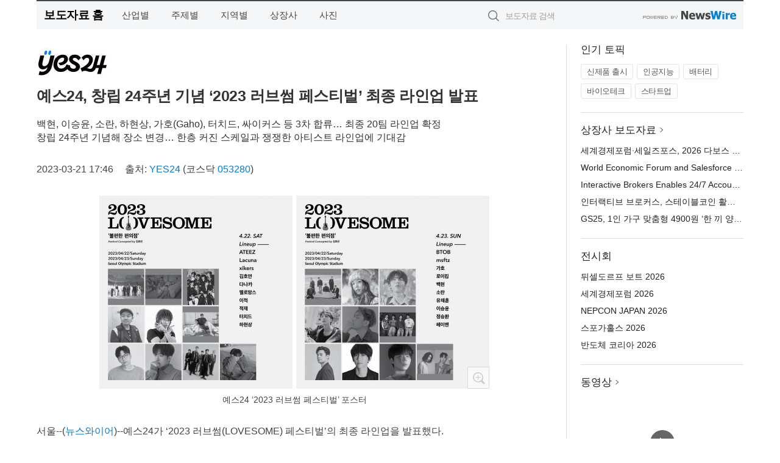

--- FILE ---
content_type: text/css
request_url: http://static.newswire.co.kr/press/css/common.css?v=29
body_size: 7555
content:
@charset "UTF-8";

body {
    font-family: "맑은 고딕", "Malgun Gothic", SegoeUI, Helvetica, Arial, sans-serif;
    font-size: 14px;
    line-height: 1.42857143;
    color: #333;
}
a {color: #007bd4;}
a:hover {text-decoration: underline;}
/*a 태그 기본 설정, has icon 을 축약해서 hic 라고 표기*/
a.hic, a.hic i {color:#008fd3;}
a:hover, a.hic:hover {color:#0078a0;text-decoration: underline;}


/**************************** FOUNDATION ****************************/
html {
  box-sizing: border-box;
}
.clearfix {zoom: 1;}

.clearfix:after,
.clearfix::before {
    display: table;
    content: " ";
    -webkit-box-sizing: border-box;
    -moz-box-sizing: border-box;
    box-sizing: border-box;
}
.clearfix:after{clear: both;}
.blind {visibility: hidden;overflow: hidden;position: absolute;top: 0;left: 0;width: 0;height: 0;font-size: 0;line-height: 0;}

/* 안드로이드 구 브라우저에서 글자가 커지는 문제 */
* {max-height: 1000000px;}

/* 줄바꿈이 없고 ... 으로 끝내고 싶은경우 추가 */
.ellipsis {
	overflow: hidden;
	text-overflow: ellipsis;
	white-space: nowrap;
}
.ellipsis-line2 {
	overflow: hidden; text-overflow: ellipsis;display:  block; white-space: normal; line-height: 1.3em !important; height: 2.6em !important; text-align: left; word-wrap: break-word;  -webkit-line-clamp: 2; -webkit-box-orient: vertical; 
}

.embed-responsive {position: relative;display: block;height: 0;padding: 0;overflow: hidden;margin-bottom: 10px;}
.embed-responsive .embed-responsive-item,
.embed-responsive iframe,
.embed-responsive embed,
.embed-responsive object,
.embed-responsive video {position: absolute;top: 0;bottom: 0;left: 0;width: 100%;height: 100%;border: 0;}
.embed-responsive-16by9 {padding-bottom: 56.25%;}
.embed-responsive-4by3 {padding-bottom: 75%;}

.socheap {width:100%;}
.socheap img {width: 100%;transform: translate(0,-10%);}
.socheap.logo {width: 120px;margin-left: 1px;text-align: center;}
.socheap.logo img {
	width: auto !important;
	max-width: 120px;
	-webkit-transform: translate(0, 0);
	-moz-transform: translate(0, 0);
	-ms-transform: translate(0, 0);
	-o-transform: translate(0, 0);
	transform: translate(0, 0);
}

.skip-navigation {height: 0;overflow: hidden;position: absolute;left: 0;top: 0;}
.skip-navigation a {border: 1px solid #000;text-align: center;display: inline-block;padding: 3px 10px;background: #0078C6;color: #fff;font-size: 16px;font-weight: bold;position: relative;z-index: 1000;}

.btn {
    display: inline-block;
    padding: 0 12px;
    margin-bottom: 0;
    font-size: 14px;
    font-weight: 400;
    text-align: center;
    white-space: nowrap;
    vertical-align: middle;
    -ms-touch-action: manipulation;
    touch-action: manipulation;
    cursor: pointer;
    -webkit-user-select: none;
    -moz-user-select: none;
    -ms-user-select: none;
    user-select: none;
    background-image: none;
    border: 1px solid transparent;
    -webkit-border-radius: 0;
    -moz-border-radius: 0;
    border-radius: 0;
    text-transform: uppercase;
}
.btn:hover {text-decoration: none!important;}


/**************************** LAYOUT ****************************/
#wrap {width: 100%;clear:both;position: relative;margin: 0 auto;background: #fff;}
#wrap .container {width:960px;margin: 0 auto;padding-left:0;padding-right: 0;overflow: hidden;}
#wrap .container.photo-4column{}/* 홈 인기 뉴스의 개수를 4개, 사진 뉴스의 가로열 개수를 4개로 설정 */
#wrap .container.wrap-left{margin: 0;}/* 사이트 왼쪽 정렬 */
#wrap .container.wrap-unique{} /* 우측컬럼 없는 특수형 (col-type-3, col-type-4 특수형 타입) */
/*
    GRID
    col-type-1 : leftmenu | col-main | rightcolumn
    col-type-2 : col-main | rightcolumn
    col-type-3 : leftmenu | col-main
    col-type-4 : col-main
*/
.col-type-1, 
.col-type-2, 
.col-type-3,
.col-type-4,
.col-type-9{width:100%;position:relative;padding-bottom:15px;}
.col-type-1::after, 
.col-type-2::after,
.col-type-3::after,
.col-type-4::after,
.col-type-9::after{content:'';display:table;clear:both;}
.col-type-1,
.col-type-2{background: url(/press/img/img_column_line.png?v=1) 75% top repeat-y;}
.col-type-1 .col-main{float:left;width:58.5%;}
.col-type-2 .col-main{float:left;width:73%;}
.col-type-3 .col-main{float:left;width:80%;}
.col-type-4 .col-main{width:100%;}
.col-type-9 .col-main{float:left;width:73%;}

/* ########## News right content TEST ########## */
@media all and (max-width:991px) { 
	.col-type-9 .col-main{float:inherit;width:100%;}
}


/**************************** CONTENT ****************************/
.media_header{display:block;margin:0 auto;text-align:center;}
.media_footer{display:block;margin:0 auto;text-align:center;clear: both;}

/** header **/
.header{width: 100%;position: relative;margin-bottom:25px;}
.header .header-wrap{position: relative;background:#f5f6f7;border-top:2px solid #424445;height:48px;}
.header .header-wrap .logo{display: inline;}
.header .header-wrap .logo a{display: inline-block;width:124px;height:46px;padding:0 0 0 12px;margin:0;line-height: 46px;font-size:18.5px;color:#000;font-weight:bold;letter-spacing: -.5px;}
.header .header-wrap .logo a:hover,
.header .header-wrap .logo a:focus{text-decoration:none;}
.header .gnb-wrap{position: absolute;left:124px;top:0;height:46px;}
.header .gnb-wrap .nav-item{display: inline;}
.header .gnb-wrap .nav-item a{display: inline-block;font-size:15px;color:#444;line-height: 46px;padding:0 16px;text-align:center;vertical-align: top;}
.header .gnb-wrap .nav-item a:hover,
.header .gnb-wrap .nav-item a:focus{text-decoration:none;color:#0091f2;}
.header .gnb-wrap .nav-item a.active{color:#0091f2;}
.header .search_form{position: absolute;right:22%;top:11px;}
.header .search_form .submit{position: absolute;top:4px;left: 0;height: 24px;width: 24px;border: none;background-color: transparent;overflow: hidden;text-indent: 30px;cursor: pointer;}
.header .search_form .icon{background: transparent url(/press/img/icon_search_act.png?v=1) right bottom no-repeat;display: inline-block;margin: 0;width: 18px;height: 18px;text-align: left;cursor: pointer;vertical-align: middle;}
.header .search_form input {width: 140px;height: 24px;padding: 0 10px 0 4px;margin-left:24px;font-size: 15px;color: #222;border:none;background: transparent;}
.form-control::-webkit-input-placeholder{color:#777;font-size:14px;}
.form-control::-moz-placeholder{color:#777;opacity:1;font-size:14px;}
.form-control:-ms-input-placeholder{color:#777;font-size:14px;}
.form-control:-moz-placeholder{color:#777;font-size:14px;}
.header-wrap .poweredby{position: absolute;right:12px;top:16px;}
.header-wrap .customized{position: absolute;left:139px;top:0;font-size:14px;color:#666;line-height: 46px;letter-spacing: -.5px;}
.unique-wrap{position: relative;height:30px;margin-top:15px;}
.unique-wrap .customized{position: absolute;left:0;top:0;font-size:14px;color:#666;line-height:1.0em;letter-spacing: -.5px;}
.unique-wrap .poweredby{position: absolute;right:0;top:1px;}
    /* wrap-unique */
.wrap-unique .header-wrap .search_form{right:0;}

/** title **/
.title-module{position:relative;overflow: hidden;}
h2.title {font-size: 19px;line-height:1em;font-weight: bold;color: #222;padding-top:18px;padding-bottom: 10px;border-bottom:1px solid #7c7d80;clear:both;}
h2.title a{color: #222;line-height:1em;}
h2.title .spt-title-bullet-md{margin-top:-6px;}
h2.title.noLine{border-bottom:none;}
h2.title.top{padding-top:0;}
h2.sub-title {font-size: 19px;line-height:1em;font-weight: bold;color: #222;padding-top:13px;padding-bottom: 15px;border-bottom:1px solid #e6e6e6;clear:both;}

/** search **/
.search-module{position:relative;overflow: hidden;padding-top:13px;padding-bottom: 13px;border-bottom:1px solid #e6e6e6;}
.search-module h2.search-title {display:inline;font-size: 19px;line-height:1em;font-weight: bold;color: #222;}
.search-module .search_result{display:inline;font-size:15px;padding-left:20px;line-height:1em;vertical-align: text-top;}
.search-module .search_result .keyword{font-weight: bold;}
.search_keyword {background-color: #ffd54c !important;}

/** Home - Photo Gallery **/
.thumbList{width:100%;position: relative;overflow: hidden;padding-bottom:12px; }
.thumbList .atc_lst{float:left;text-align: center;}
.thumbList .atc_lst:nth-child(odd){width: 31.42857143%;}
.thumbList .atc_lst:nth-child(even){width: 2.85714285%;}
.thumbList .atc_lst:nth-child(6),
.thumbList .atc_lst:nth-child(7){display: none;}
.thumbList .atc_lst .atc_thum {float:left;width: 100%;height:0;padding-bottom: 56.26%;overflow: hidden;position: relative;text-align: center;}
.thumbList .atc_lst .desc{line-height:1.25em;margin:5px 0 0 0;text-align:left;letter-spacing: -.5px;}
.thumbList .atc_lst .desc::before{content:'';display:table;clear:both;padding-top:7px;}
.thumbList .atc_lst .desc a{font-size:14px;color:#666;padding-top:5px;}
.photo-4column .thumbList .atc_lst:nth-child(odd){width: 22.85714286%;}
.photo-4column .thumbList .atc_lst:nth-child(even){width: 2.85714285%;}
.photo-4column .thumbList .atc_lst:nth-child(6),
.photo-4column .thumbList .atc_lst:nth-child(7){display:block;}

/** leftmenu **/
.leftmenu {width:12.5%;float:left;margin:0 2% 0 0;}
.col-type-3 .leftmenu {width:18%;margin:0 2% 0 0;}
.leftmenu .sideNav{position:relative;background:#f5f6f7;padding:20px 0 10px;}
.sideNav .sn-item{}
.sideNav .sn-item .sn-title{font-size:17px;line-height:1em;color:#222;border-bottom:1px solid #969799;padding-bottom:10px;margin:0 13px;}
.sideNav .sn-item .sn-2depth{}
.sideNav .sn-item .sn-2depth .sn-2depth-item a{display: block;font-size:13px;color:#444;padding:4px 0 3px 13px;} 
.sideNav .sn-item .sn-2depth .sn-2depth-item a:hover,
.sideNav .sn-item .sn-2depth .sn-2depth-item a:focus{background:#fff;text-decoration: none;}
.sideNav .sn-item .sn-2depth .sn-2depth-item a.active{background: #5d6061;color:#fff;}
.leftmenu .customNav{position:relative;background:#f5f6f7;}
.customNav{border-bottom:1px solid #dedede;}
.customNav .sn-item{}
.customNav .sn-item .sn-title{}
.customNav .sn-item .sn-title a{display: block;font-size:13px;color:#000;padding:4px 0 4px 12px; border-left:1px solid #dedede;border-top:1px solid #dedede;border-right:1px solid #dedede;}
.customNav .sn-item .sn-title a:hover,
.customNav .sn-item .sn-title a:focus{background:#fff;text-decoration: none;}
.customNav .sn-item .sn-title a.active{background: #5d6061;color:#fff;border-left:1px solid #5d6061;border-top:1px solid #5d6061;border-right:1px solid #5d6061;}
.customNav .sn-item .sn-2depth{border-top:1px solid #dedede;}
.customNav .sn-item .sn-2depth .sn-2depth-item a{display: block;font-size:12px;color:#444;text-indent:10px;letter-spacing:-.5px;padding:4px 0 3px 12px;border-left:1px solid #dedede;border-right:1px solid #dedede;} 
.customNav .sn-item .sn-2depth .sn-2depth-item a:hover,
.customNav .sn-item .sn-2depth .sn-2depth-item a:focus{background:#fff;text-decoration: none;}
.customNav .sn-item .sn-2depth .sn-2depth-item a.active{background: #5d6061;color:#fff;border-left:1px solid #5d6061;border-right:1px solid #5d6061;}
.customNav .sn-item .sn-2depth .sn-2depth-item:first-child a{padding:6px 0 3px 12px;}
.customNav .sn-item .sn-2depth .sn-2depth-item:last-child a{padding:4px 0 5px 12px;}

/** rightcolumn **/
.rightcolumn{width:25%;float:left;margin:0 0 0 2%;padding:0 0 0 2%;position:relative;}
.rightcolumn .aside-cnt {width: 100%;position: relative;border-top: 1px solid #ddd;padding: 20px 0 22px 0;}
.rightcolumn .aside-cnt:first-child{padding-top:0;border-top:none;}
.rightcolumn .aside-cnt.noLine{border-top:none;}
.rightcolumn .aside-cnt.noLinePadding{border-top:none;padding-top:0 !important;}
.aside-cnt .aside-tit {font-size: 17px;line-height:1em;color:#222;margin-bottom: 15px;position: relative;}
.aside-cnt .aside-tit a {color:#222;line-height:1em;}
.aside-cnt .aside-tit i{margin-top:-4px;}
.aside-cnt .lists{}
.aside-cnt .lists li {position: relative;margin-bottom: 8px;}
.aside-cnt .lists li:last-child{margin-bottom:0;}
.aside-cnt .lists li a {color: #222;line-height: 1.3;overflow: hidden;}
.aside-cnt .lists li a:hover{color: #007bd4;}
.aside-cnt .lists li .info{display:block;font-size:12px;color:#666;letter-spacing:-.5px;margin-top:0;}
.aside-cnt .tag{clear:both;overflow: hidden;margin-bottom:-7px;}
.aside-cnt .tag li {float: left;margin-bottom:7px;margin-right:6px;}
.aside-cnt .tag li:last-child{margin-right:0;}
.aside-cnt .tag li a {color: #555;font-size: 13px;line-height: 1.5;display: block;background: #fff;border: 1px solid #e5e5e5;padding: 2px 9px;letter-spacing:-.5px;-webkit-border-radius: 3px;-moz-border-radius: 3px;border-radius: 3px;}
.aside-cnt .tag li a:hover {color: #fff;background:#5d6061;text-decoration:none;border: 1px solid #5d6061;}
.aside-visited{position:relative;}
.aside-visited .spt-close-sm{position:absolute;right:0;top:7px;text-indent:-9999em;}
.aside-cnt .desc{font-size:13px;word-break: break-all;line-height:1.3em;}
.aside-cnt .desc a{color:#666;}
.aside-cnt .desc.ellipsis-line2 {white-space: normal; line-height: 1.35em !important; height: 2.7em !important; text-align: left; word-wrap: break-word; display: -webkit-box; -webkit-line-clamp: 2; -webkit-box-orient: vertical; 
}
.aside-embed-mov{}
.aside-embed-mov2 {}
.aside-embed-mov2 .inner { padding-top: 0; }
.aside-embed-mov2 .inner .atc_thum { width: 100%; height: 0; padding-bottom: 56.26%; overflow: hidden; position: relative; text-align: center; margin-bottom: 10px;}
.aside-embed-mov2 .inner .atc_thum .ico-play-video .thumbnail { width: 100%; overflow: hidden; }
.aside-embed-mov2 .inner .atc_thum .ico-play-video .thumbnail img { width: 110%; -webkit-transform: translate(-5%, -5%); transform: translate(-5%, -5%); -webkit-transition: all 0.4s ease; transition: all 0.4s ease; }
.aside-embed-mov2 .inner .atc_thum .ico-play-video .thumbnail img:hover { -webkit-transform: scale(1.08) translate(-5%, -5%); transform: scale(1.08) translate(-5%, -5%); }
.aside-embed-mov2 .inner .atc_thum .ico-play-video::after { display: block; clear: both; content: ""; background: url(/press/img/ico-play-video.png?v=1) no-repeat; position: absolute; left: 50%; top: 50%; margin-left: -20px; margin-top: -20px; width: 40px; height: 40px; pointer-events: none; }
/*@media (max-width: 991px) { 
	.aside-embed-mov2 .inner .atc_thum .ico-play-video::after { background: url(/property/img/comm/icons_mo_20201013.png?v=1) no-repeat; background-size: 500px 600px; } 
}*/
.aside-embed-mov2 .inner .atc_thum .ico-play-video:hover::after { background: url(/press/img/ico-play-video_on.png?v=1) no-repeat; }

    /* FireFox Hack */
@-moz-document url-prefix() {
    .aside-cnt .desc.ellipsis-line2 {line-height: 1.4em !important; height: 2.8em !important;}
}
.aside-thumb{padding-bottom: 23px !important;}
.aside-thumb .thumb-wrap{position: relative;}
.aside-thumb .thumb-wrap:hover .thumb-controls-prev,
.aside-thumb .thumb-wrap:hover .thumb-controls-next{opacity:1;}
.aside-thumb .thumb-wrap .thumb-controls-prev{position:absolute;left:0;top:50%;margin-top:-16px;z-index:2;text-indent:-9999em;width:32px;height:32px;background-position: 0 -80px;opacity: .5;cursor:pointer;}
.aside-thumb .thumb-wrap .thumb-controls-next{position:absolute;right:0;top:50%;margin-top:-16px;z-index:2;text-indent:-9999em;width:32px;height:32px;background-position: 0 -120px;opacity: .5;cursor:pointer;}
.aside-thumb .thumb-wrap .thumb-controls-prev:hover,
.aside-thumb .thumb-wrap .thumb-controls-next:hover{opacity:1;}
.aside-thumb .thumb-wrap .thumb {position: relative;overflow: hidden;width: 100%;height: 0;padding-bottom: 56.26%;text-align: center;}
.aside-thumb .desc{margin-top:10px;clear:both;}
.rightcolumn .aside-ad{width: 100%;position: relative;margin:-1px 0 5px;}
.ad_newsSubmit{background:#e8f4fc;padding:15px;}
.ad_newsSubmit .wrap{position:relative;}
.ad_newsSubmit .wrap dt{font-size:21px;font-weight:bold;color:#222;line-height:1.3em;}
.ad_newsSubmit .wrap .content{font-size:14px;color:#444;line-height:1.45em;letter-spacing:-.2px;word-break:keep-all;padding:13px 68px 25px 0;}
.ad_newsSubmit .wrap .graphic{position: absolute;top:60px;right:0;width:58px;height:76px;background:url(/press/img/img_ad_newssubmit.png) no-repeat;}
.ad_newsSubmit .wrap .act{text-align: center;margin-bottom:7px;}
.ad_newsSubmit .btn-outline-round {
    height: 32px;
    line-height: 30px;
    font-size: 14px;
    background: transparent;
    border-color: #006bb3;
    color: #006bb3;
    letter-spacing:-.2px;
    padding: 0 15px;
    -webkit-border-radius:32px;
    -moz-border-radius:32px;
    border-radius:32px;
    -moz-transition: background-color ease-in-out .3s;
    -o-transition: background-color ease-in-out .3s;
    -webkit-transition: background-color ease-in-out .3s;
    transition: background-color ease-in-out .3s;
}
.ad_newsSubmit .btn-outline-round:hover {background: #006bb3;border-color: #006bb3;color: #fff;}

/* ########## News right content TEST ########## */
@media all and (max-width:991px) { 
	.col-type-9 .rightcolumn{width:100%;float:inherit;margin:0;padding:20px 0 0;position:relative;}
}

/** newslist **/
.newslist{position:relative;clear:both;}
.newslist .atc_lst {padding:16px 0 16px;border-bottom:1px solid #e6e6e6;}
.newslist .atc_lst dl {clear:both;}
.newslist .atc_lst dl .atc_thum {float:right;margin-left:20px;position: relative;overflow: hidden;width:120px;height:80px;text-align: center;}
.newslist .atc_lst dt {margin-bottom: 5px;}
.newslist .atc_lst dt a{font-size: 16px;color:#222;font-weight: bold;}
.newslist .atc_lst dt a:hover,
.newslist .atc_lst dt a:focus{color:#007bd4;}
.newslist .atc_lst dt a:visited{color:#8f8f8f;}
.newslist .atc_lst dd, 
.newslist .atc_lst dd a{font-size: 14px;color: #666;letter-spacing: -.2px;}
.newslist .atc_lst dd a:hover {color: #007bd4;text-decoration: none;}
.newslist .atc_lst .mdate {font-size: 12px;color: #666;display: inline-block;font-weight: normal;vertical-align: middle;}
.newslist .atc_lst .spt-news-vod{margin-left:5px;}
.newslist .atc_lst dd .ellipsis-line2 {
	/* 여러 줄 자르기 추가 스타일 */
	white-space: normal; line-height: 1.3 !important; height: 2.6em !important; text-align: left; word-wrap: break-word; display: -webkit-box; -webkit-line-clamp: 2; -webkit-box-orient: vertical; 
}
.newslist.homeList .atc_lst:last-child{border-bottom:none;}
    /* pagination */
.pagination-wrap {height:36px;margin: 25px 0 0 0;clear:both;text-align:center;}
.pagination {display: inline-block;text-align: center;margin: 0;border-radius: 0;}
.pagination > li {display: inline;}
.pagination > li > a,
.pagination > li > span {position: relative;float: left;min-width:36px;height:36px;font-size:14px;padding: 6px 12px;margin-left: -1px;line-height: 1.42857143;color: #333;text-align: center;text-decoration: none;background-color: #fff;border: 1px solid #ddd;}
.pagination > li > a:hover,
.pagination > li > span:hover,
.pagination > li > a:focus,
.pagination > li > span:focus {z-index: 2;color: #23527c;background-color: #f4f4f4;border-color: #ddd;}
.pagination > li > a span {font-size:20px;line-height:18px;}
.pagination > .active > a,
.pagination > .active > span,
.pagination > .active > a:hover,
.pagination > .active > span:hover,
.pagination > .active > a:focus,
.pagination > .active > span:focus {z-index: 3;color: #fff;cursor: default;background-color: #5d6061;border-color: #5d6061;}
.pagination .sr-only {position: absolute;width: 1px;height: 1px;padding: 0;margin: -1px;overflow: hidden;clip: rect(0,0,0,0);border: 0;}
    /* 더보기 */
.btn-showMore {width: 100%;height: 34px;line-height: 34px;text-align: center;font-size: 15px;position: relative;display: block;margin-top: 3px;background: #f5f6f7;color: #666;border:none;}
.btn-showMore:hover {transition: all 0.3s ease;color: #333;background: #edeff0;text-decoration: none !important;}

/** NewsContent **/
.newsView{position: relative;}
.news_header{}
.news_header .author_logo{padding:5px 0 15px 0;}
.news_header h2.news-title{font-size: 25px;color: #333;line-height: 1.3em;letter-spacing: -.5px;margin-bottom: 20px;}
.news_header h3.sub-title{font-size: 16px;color: #333;font-weight:normal;margin-bottom: 30px;}
.news_header .info{font-size: 16px;color: #444;}
.news_header .info .date{padding-right:15px;}
.news_header .info .author{}
.news_body{position:relative;width:100%;padding:32px 0 0 0;}
.news-photo{width:100%;max-width:480px;margin:0 auto;padding-bottom:30px;}
.news-photo .thumb{position:relative;text-align:center;vertical-align:top;}
.news-photo .thumb:hover .thumb-feature{opacity: 1;}
.news-photo .thumb img{max-width:480px;max-height:480px;/*width: 100%;*/}
.news-photo .thumb .thumb-feature{position: absolute;right:0;bottom:0;opacity: .6;transition: all 0.2s ease-in-out;}
.news-photo .thumb .thumb-feature a{display: block;width:36px;height:36px;background-color:#fff;border:1px solid #ccc;}
.news-photo .desc{font-size:14px;color:#444;padding-top:8px;text-align:center;}
.news-photo.w640{max-width: 640px;}
.news-photo.w640 .thumb img{max-width: 640px;max-height: 640px;}
.news-vod{width:100%;max-width:480px;margin:0 auto;padding-bottom:30px;}
.news-vod .embed-responsive{}
.news-vod .desc{font-size:14px;color:#444;text-align:center;}
.news-vod.w640{max-width: 640px;}
.newContent{font-size:16px;color:#444;position: relative;}
.newContent .reading{line-height: 1.5em;padding-bottom:35px;}
.newContent .website{padding-bottom:13px;}
.newContent .outLink li{padding-bottom:10px;}
.newContent .authority{color:#666;padding-top:20px;}
.news_body .poweredby{float:right;display:table;margin:35px 0 0;}
.news_blank{padding:30px 0 0 12px;}
.news_blank li{font-size:16px;padding-bottom:15px;}
.news_blank li:first-child{font-size:18px;}
.newContent .reading p{margin:16px 0 !important;}
.newContent .reading p:first-child {margin-top: 0 !important;}
.newContent .reading p:last-child {margin-bottom: 0 !important;}
.newContent .reading a {word-break: break-all !important;}

/** Photo News **/
.grid {margin: 0 -1.5%;padding-top:25px;/*transition:.2s;*/}
.grid::before,
.grid::after{content: '';display: block;clear: both;}
.grid-sizer,
.grid-item {
    width: 30.33333333%;
    margin: 0 1.5% 20px 1.5%;
}
.grid-sizer {
    position: absolute;
    margin-bottom: 0 !important;
}
.grid-item {
    float: left;
    border: none;
    margin-bottom: 20px;
    background: #f7f7f7;
    padding: 15px;
    -webkit-border-radius: 5;
    -moz-border-radius: 5;
    border-radius: 5;    
}
.grid-item .thumb {position: relative;background: transparent;text-align: center;width: auto;margin: 0;overflow: hidden;}
.grid-item .thumb img {width:100%;padding: 0;margin: 0;}
.grid-item .thumb .overlay {
    position: absolute;
    left: 0;
    top: 0;
    z-index: 2;
    width: 100%;
    height: 100%;
    background-color: rgba(0, 0, 0, 0);
    -moz-transition: all ease-in-out .25s;
    -o-transition: all ease-in-out .25s;
    -webkit-transition: all ease-in-out .25s;
    transition: all ease-in-out .25s;
}
.grid-item .thumb:hover .overlay{background-color:rgba(0, 0, 0, 0.40);}
.grid-item dl{padding:8px 0 0;}
.grid-item dl dt{line-height:1.25em;}
.grid-item dl dt a{font-size:13px;color:#444;font-weight:normal;word-break: break-all;}
.grid-item dl dd{font-size:12px;color:#999;padding-top:5px;}
    /* photo-4column */
.photo-4column .grid {margin: 0 -1%;}
.photo-4column .grid-sizer,
.photo-4column .grid-item {
    width: 23%;
    margin: 0 1% 20px 1%;
}

/* ########## News right content TEST ########## */
.col-type-9 .grid {margin: 0 -1%;padding-top:0;}
.col-type-9 .grid::before,
.col-type-9 .grid::after{content: '';display: block;clear: both;}
.col-type-9 .grid-sizer,
.col-type-9 .grid-item {
	width: 98%;
	margin: 0 1% 20px 1%;
}
.col-type-9 .grid-sizer {
	position: absolute;
	margin-bottom: 0 !important;
}
.col-type-9 .grid-item {
	float: left;
	background:#fff;
	border:1px solid #ddd;
	border-bottom:none;
	margin-bottom:0;
	padding: 20px;   
}
.col-type-9 .grid-item:last-child{border-bottom:1px solid #ddd;}
@media (min-width:719px) and (max-width:991px) { 
	.col-type-9 .grid {margin: 0 -1%;}
	.col-type-9 .grid-sizer,
	.col-type-9 .grid-item {
		width: 48%;
		margin: 0 1% 20px 1%
	}
	.col-type-9 .grid-sizer {
		position: absolute;
		margin-bottom: 0 !important;
	}
	.col-type-9 .grid-item {
		float: left;
		margin-bottom:15px;
		padding: 20px;
		border-bottom:1px solid #ddd;
	}
}

/** errorPage **/
.errorPage{width:80%;margin:60px auto 70px;border:1px solid #e5e5e5;background:#fff;padding:50px 80px 50px;/*box-shadow: 1px 1px 6px rgba(0,0,0,0.1);*/}
.errorPage .inner{}
.errorPage dl{overflow:hidden;width:600px;margin:0 auto;}
.errorPage dt{font-size:24px;font-weight:normal;color:333;padding-bottom:16px;}
.errorPage dd{color:#444;font-size:15px;}
.errorPage .graphic{float:left;margin-right:35px;width:60px;margin-bottom:120px;}
.errorPage .link-wrap{padding-top:24px;}
.errorPage .link-wrap a{margin-right:20px;}

/** ICON **/
.poweredby{vertical-align: middle;display: inline-block;width:153px;height:14px;background: url(/press/img/poweredby_newswire.png?v=1) 0 0 no-repeat;text-indent:-9999em;}
.sprite {background: url(/press/img/nw-sprite.png?v=1) 0 0 no-repeat;vertical-align: middle;display: inline-block;}
.spt-news-vod{width:17px;height:11px;background-position:0 0;text-indent:-9999em;}
.spt-news-vod:hover{width:17px;height:11px;background-position: 0 -12px;}
.spt-title-bullet{width: 6px;height: 8px;background-position: 0 -30px;}
.spt-title-bullet-md{width: 7px;height: 10px;background-position: -20px -30px;}
.spt-title-bullet-lg{width: 8px;height: 12px;background-position: -40px -30px;}
.spt-close-sm{width: 11px;height: 11px;background-position: 0 -60px;}
.spt-close-sm:hover{width: 11px;height: 11px;background-position: -20px -60px;}
.spt-photo-enlarge{width: 36px;height: 36px;background-position: -92px 8px;text-indent:-9999em;}
.spt-photo-enlarge:hover{background-position: -132px 8px;}
.spt-alert-lg{width: 60px;height: 60px;background-position: -100px -30px;}
